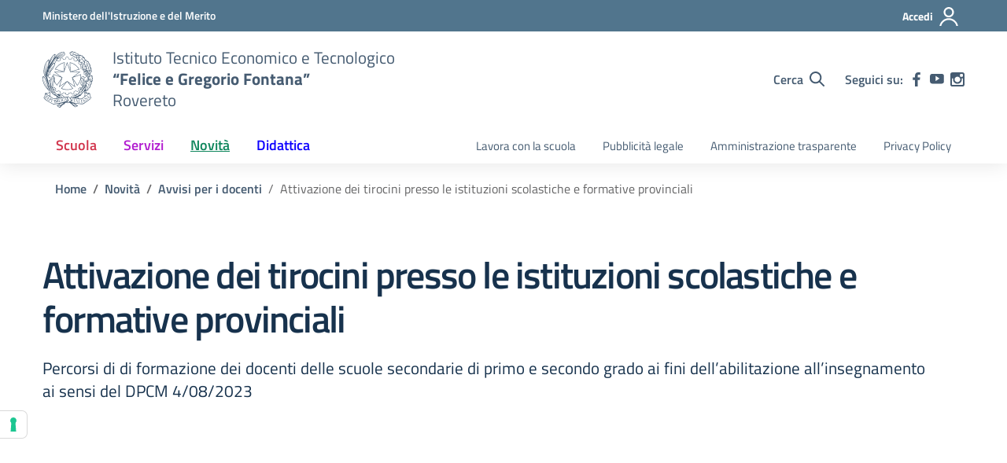

--- FILE ---
content_type: text/css
request_url: https://fgfontana.eu/wp-content/boost-cache/static/7621e22aca.min.css
body_size: 353
content:
/*!
Theme Name: Design Scuole Italia Child
Author: Dipartimento per la trasformazione digitale - Presidenza del Consiglio dei Ministri
Description: Design Scuole Italia è il tema di WordPress per i siti delle Scuole Italiane. Rispetta le linee guida di design dell’Agenzia per l’Italia digitale rilasciare dal Team per la Trasformazione Digitale. Utilizza Bootstrap Italia. Basato sul precedente lavoro di Marco Buttarini.
Version: 2.3.2
License: AGPL 3.0 or later
Text Domain: design_scuole_italia
*/
 .nav-container,.menu-open,.menu-search,.footer-wrapper,.aside-list,.aside-main,.label-filter,.svg-search,.header-search,.toggle-actions,#art-par-correlati,#comments,.comments,.mini-clndr,.modal,.modal-backdrop,.badges-wrapper,.title-img,.card-avatar{display:none!important}.article-title{height:100px!important}

--- FILE ---
content_type: application/javascript; charset=utf-8
request_url: https://cs.iubenda.com/cookie-solution/confs/js/58421240.js
body_size: -251
content:
_iub.csRC = { consApiKey: 'SmgdCEBYFFRPbffBYYJrpsgSYGuvo1fQ', showBranding: false, publicId: 'af2dfaa9-6db6-11ee-8bfc-5ad8d8c564c0', floatingGroup: false };
_iub.csEnabled = true;
_iub.csPurposes = [3,5,1];
_iub.cpUpd = 1733154705;
_iub.csT = 0.3;
_iub.googleConsentModeV2 = true;
_iub.totalNumberOfProviders = 5;
